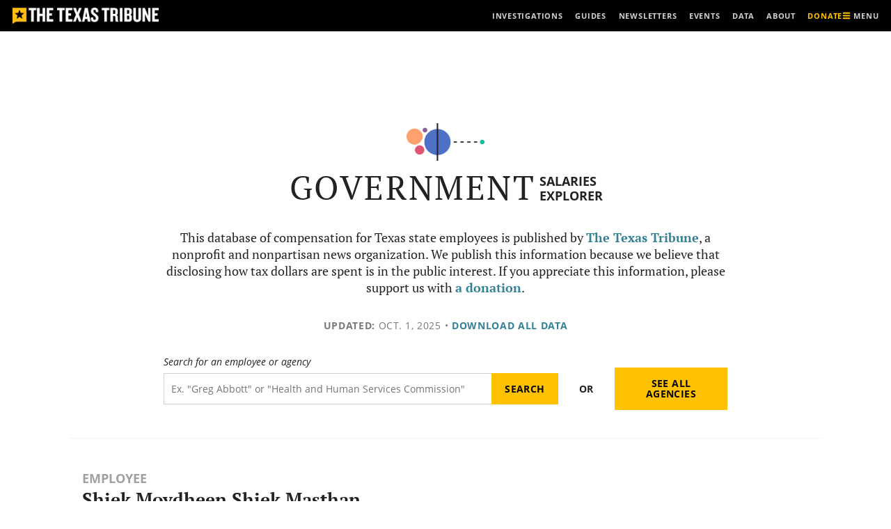

--- FILE ---
content_type: text/html; charset=utf-8
request_url: https://www.google.com/recaptcha/api2/aframe
body_size: 266
content:
<!DOCTYPE HTML><html><head><meta http-equiv="content-type" content="text/html; charset=UTF-8"></head><body><script nonce="vQA0cQOgaCA5JUC0dOr7Qg">/** Anti-fraud and anti-abuse applications only. See google.com/recaptcha */ try{var clients={'sodar':'https://pagead2.googlesyndication.com/pagead/sodar?'};window.addEventListener("message",function(a){try{if(a.source===window.parent){var b=JSON.parse(a.data);var c=clients[b['id']];if(c){var d=document.createElement('img');d.src=c+b['params']+'&rc='+(localStorage.getItem("rc::a")?sessionStorage.getItem("rc::b"):"");window.document.body.appendChild(d);sessionStorage.setItem("rc::e",parseInt(sessionStorage.getItem("rc::e")||0)+1);localStorage.setItem("rc::h",'1769145697991');}}}catch(b){}});window.parent.postMessage("_grecaptcha_ready", "*");}catch(b){}</script></body></html>